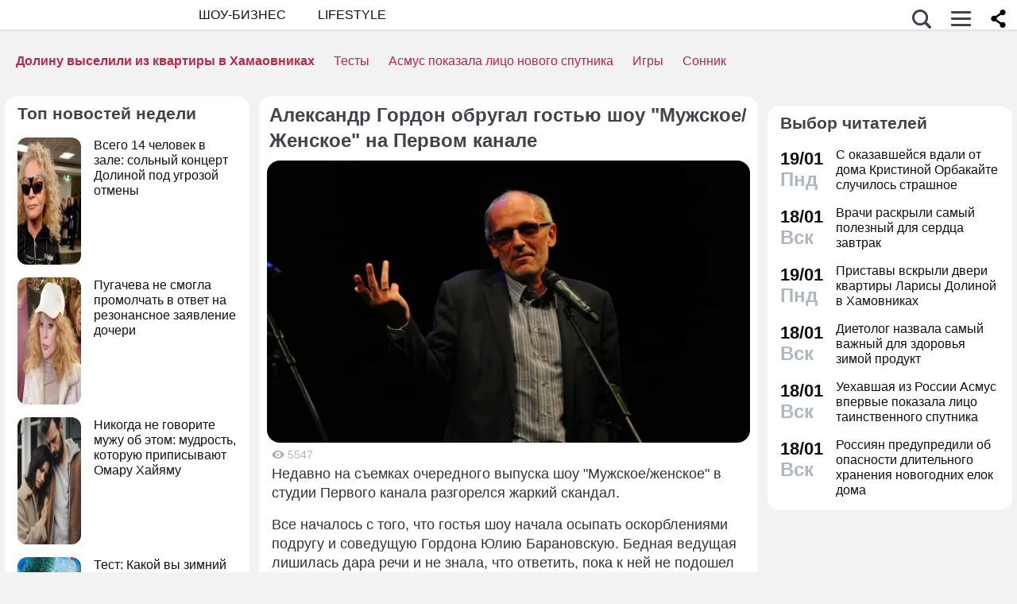

--- FILE ---
content_type: application/javascript; charset=utf-8
request_url: https://fundingchoicesmessages.google.com/f/AGSKWxUAVBUAsF3MGnI5BSOYh84wUdtZqevKGI64rlWFkHHZhYJdrNMLioknvftlbTK9LiGl1430POlSn9l_J9YO3OEyEtgtBS6HnXOij_X5hYHl726x_1BoAUhbdPBwT0mveT3J3Y6QQ2QHbpP-PfYvKjh-6miTMKK4ydyCswxhzoVd3lcHLh4SPY7Btfw1/_.io/ads./proadvertising./yahoo-ad-/partnerads_/adlargefooter2.
body_size: -1293
content:
window['30bd189b-ed7a-43ef-94a1-51056bbffa5f'] = true;